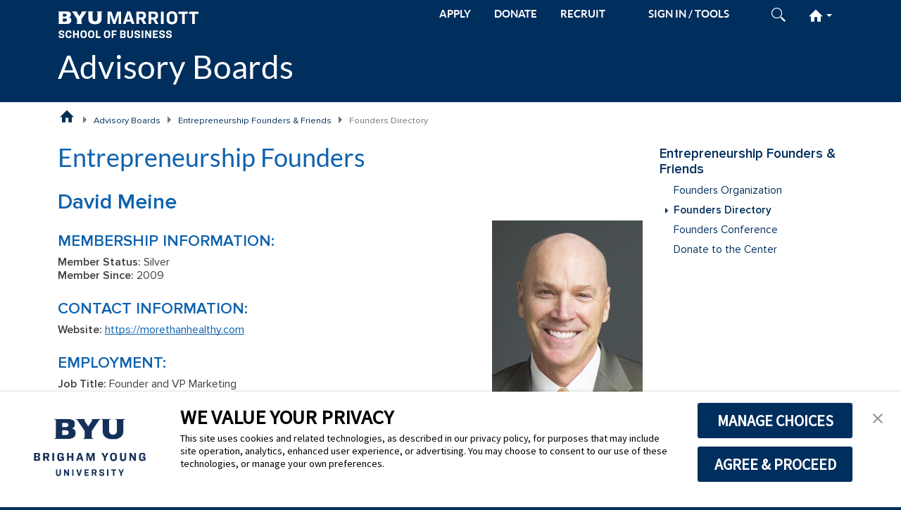

--- FILE ---
content_type: text/html; charset=UTF-8
request_url: https://marriott.byu.edu/advisoryboard/directory/member/?id=2963
body_size: 6178
content:


<!doctype html>
<html lang="en-US">


<head>
    <!-- Google Tag Manager -->
<script>
// This variable is read by Google Tag Manager
// to determine if Google Analytics should be included.
// Do not remove this variable
var msmIncludeAnalytics = true;

(function(w,d,s,l,i){w[l]=w[l]||[];w[l].push({'gtm.start':
        new Date().getTime(),event:'gtm.js'});var f=d.getElementsByTagName(s)[0],
        j=d.createElement(s),dl=l!='dataLayer'?'&l='+l:'';j.async=true;j.src=
        'https://www.googletagmanager.com/gtm.js?id='+i+dl;f.parentNode.insertBefore(j,f);
    })(window,document,'script','dataLayer','GTM-PWNP7X7');
</script>
<!-- End Google Tag Manager -->

    <!--[if lt IE 9]>
    <script>window.location.href = '/notice/unsupported';</script>
    <![endif]-->
    <meta charset="utf-8">
    <meta http-equiv="Content-Type" content="text/html; charset=utf-8">
    <meta http-equiv="X-UA-Compatible" content="IE=edge,chrome=1">

            <meta name="viewport" content="width=device-width, initial-scale=1">
    
    <meta name="google-site-verification" content="97CUh6QFx7162hzhNqyvxraSs9OiA55AI31hm2m4N7k">

    
    <meta name="description" content="BYU&#x20;Marriott&#x20;School&#x20;of&#x20;Business.&#x20;Information&#x20;about&#x20;programs,&#x20;degrees,&#x20;and&#x20;research." />
    <title>Entrepreneurship Founders - David Meine - BYU Marriott School of Business</title>
    <link href="&#x2F;msm&#x2F;theme&#x2F;variant&#x2F;css&#x2F;bundle.css" media="all" rel="stylesheet" type="text&#x2F;css" />
<link href="&#x2F;msm&#x2F;theme&#x2F;variant&#x2F;css&#x2F;style-v3.css" media="all" rel="stylesheet" type="text&#x2F;css" />
<link href="&#x2F;msm&#x2F;theme&#x2F;variant&#x2F;css&#x2F;style-megamenu-v3.css" media="all" rel="stylesheet" type="text&#x2F;css" />
<link href="&#x2F;msm&#x2F;theme&#x2F;variant&#x2F;css&#x2F;style-default-v3.css" media="all" rel="stylesheet" type="text&#x2F;css" />
<link href="&#x2F;msm&#x2F;theme&#x2F;variant&#x2F;css&#x2F;msm-print-v3.css" media="print" rel="stylesheet" type="text&#x2F;css" />
<link href="&#x2F;msm&#x2F;js&#x2F;msm&#x2F;lib&#x2F;shupermulti&#x2F;1.0&#x2F;theme&#x2F;variant&#x2F;shupermulti.css" media="screen" rel="stylesheet" type="text&#x2F;css" />
<link href="&#x2F;msm&#x2F;js&#x2F;msm&#x2F;lib&#x2F;form&#x2F;5.0&#x2F;css&#x2F;ajax_form.css" media="screen" rel="stylesheet" type="text&#x2F;css" />
<link href="&#x2F;advisoryboard&#x2F;css&#x2F;directory.css" media="screen" rel="stylesheet" type="text&#x2F;css" />
    <link rel="apple-touch-icon" sizes="180x180" href="/msm/theme/variant/favicon/apple-touch-icon.png">
    <link rel="icon" type="image/png" sizes="32x32" href="/msm/theme/variant/favicon/favicon-32x32.png">
    <link rel="icon" type="image/png" sizes="16x16" href="/msm/theme/variant/favicon/favicon-16x16.png">
    <link rel="manifest" href="/msm/theme/variant/favicon/manifest.json">
    <link rel="mask-icon" href="/msm/theme/variant/favicon/safari-pinned-tab.svg" color="#5bbad5">
    <link rel="shortcut icon" href="/msm/theme/variant/favicon/favicon.ico">
    <meta name="msapplication-config" content="/msm/theme/variant/favicon/browserconfig.xml">
    <meta name="theme-color" content="#ffffff">

    <script type="text&#x2F;javascript" src="&#x2F;msm&#x2F;js&#x2F;msm&#x2F;lib&#x2F;error-logger&#x2F;2.0&#x2F;error-logger.js"></script>
<script type="text&#x2F;javascript" src="&#x2F;msm&#x2F;js&#x2F;jquery&#x2F;3.7.1&#x2F;jquery.min.js"></script>
<script type="text&#x2F;javascript" src="&#x2F;msm&#x2F;js&#x2F;bootstrap&#x2F;5.3.8&#x2F;bootstrap.bundle.min.js"></script>
<script type="text&#x2F;javascript" src="&#x2F;msm&#x2F;theme&#x2F;variant&#x2F;js&#x2F;utils-v10.js"></script>
<script type="text&#x2F;javascript" src="&#x2F;msm&#x2F;theme&#x2F;variant&#x2F;js&#x2F;scripts-v3.js"></script>
<script type="text&#x2F;javascript" src="&#x2F;msm&#x2F;theme&#x2F;variant&#x2F;js&#x2F;form-utils-v19.js"></script>
<script type="text&#x2F;javascript" src="&#x2F;msm&#x2F;js&#x2F;msm&#x2F;lib&#x2F;shupermulti&#x2F;1.0&#x2F;shupermulti.js"></script>
<script type="text&#x2F;javascript" src="&#x2F;msm&#x2F;js&#x2F;msm&#x2F;lib&#x2F;form&#x2F;5.0&#x2F;ajax_form.js"></script>
    <script>
        var ajaxurl = "/auth/ajax/";
        var template_directory = "/msm/theme/variant";
        var permalink = null;
        var post_id = null;
    </script>

    
    <!-- TrustArc Cookie Consent Banner Code -->
<script async type="text/javascript" src="https://consent.trustarc.com/v2/notice/3p3tmg?pcookie"></script>
<!--<script type="text/javascript" src="https://consent.trustarc.com/v2/autoblockasset/core.min.js?cmId=3p3tmg"></script>-->
<!--<script type="text/javascript" src="https://consent.trustarc.com/v2/autoblock?cmId=3p3tmg"></script>-->
<!-- End TrustArc Cookie Consent Banner Code --></head>

<body class="msm-responsive-template">

<!-- Google Tag Manager (noscript) -->
<noscript>
    <iframe src="https://www.googletagmanager.com/ns.html?id=GTM-PWNP7X7" height="0" width="0" style="display:none; visibility:hidden"></iframe>
</noscript>
<!-- End Google Tag Manager (noscript) -->
<a href="#main-content" class="btn btn-lg skip-to-content visually-hidden-focusable" tabindex="1">Skip to main content</a>

<header id="header" class="msm-header">
    <div class="container-lg">
    <div id="header-bar" class="row">
        <div class="msm-container">
            <div id="top-bar" class="d-flex justify-content-between">
                <div id="mobile-logo-wrapper" class="pt-3 pb-3">
                    <a href="/" aria-label="BYU Marriott Home"><img class="msm-logo" src="/msm/theme/variant/img/logos/msb_left_white.svg" alt="BYU Marriott Horizontal Logo" /></a>
                                            <a class="d-lg-none msm-site-title" href="/advisoryboard/">Advisory Boards</a>
                                    </div>

                <div id="toolbar">
                    <ul>
                                                <li class="d-none d-lg-inline"><a href="/apply/" class="d-inline-block">APPLY</a></li>
                        <li class="d-none d-lg-inline"><a href="/giving/" class="d-inline-block">DONATE</a></li>
                        <li class="d-none d-lg-inline"><a href="/recruiting/" class="d-inline-block">RECRUIT</a></li>
                        
                        <li id="sign-in" class="d-none d-md-inline-block"></li>
                        <li id="search-icon" class="d-none d-md-inline-block">
                            <a href="#">
                                <img class="show-closed" src="/msm/theme/variant/img/search-light.svg" alt="Open Search" />
                                <img class="show-open" src="/msm/theme/variant/img/close-x-blue.svg" alt="Close Search" />
                            </a>
                            <div id="search-form">
                                <form action="/search" method="get">
                                    <input id="search-field" type="text" name="q" placeholder="Search BYU Marriott" maxlength="100" aria-label="Search BYU Marriott" /><!-- name is q since that's what the search function uses for the name -->
                                    <input class="submit" type="image" src="/msm/theme/variant/img/search-blue.svg" alt="Submit" aria-label="Submit Search" />
                                </form>
                            </div>
                        </li>
                        <li id="hamburger" class="d-lg-none">
                            <a href="#">
                                <img id="burger-img" class="show-closed" src="/msm/theme/variant/img/hamburger-light.svg" alt="Open Site Menu" />
                                <img class="show-open" src="/msm/theme/variant/img/close-x-blue.svg" alt="Close Site Menu" />
                            </a>
                        </li>

                                                    <li id="homeburger" class="d-none d-lg-inline-block">
                                <a href="#">
                                    <img class="home-img show-closed" src="/msm/theme/variant/img/home-light.svg" alt="Open BYU Marriott Menu" />
                                    <img class="home-img show-open" src="/msm/theme/variant/img/home-blue.svg" alt="Close BYU Marriott Menu" />
                                    <b class="caret"></b>
                                </a>

                                <div id="homeburger-menu">
    <nav>
        <div class="homeburger-column">
            <h3>About the School</h3>
            <ul>
                <li>News
                    <ul>
                        <li><a href="/stories/">News Releases</a></li>
                        <li><a href="/news/rankings/">School Rankings</a></li>
                    </ul>
                </li>
                <li>Media Resources
                    <ul>
                        <li><a href="/experts/">Faculty Experts</a></li>
                        <li><a href="/news/fact/">Fact Sheet</a></li>
                    </ul>
                </li>
                <li>Directory
                    <ul>
                        <li><a href="/directory/alphabetic/">Alphabetic</a></li>
                        <li><a href="/directory/departmental/">Departmental</a></li>
                    </ul>
                </li>
                <li>Maps &amp; Directions
                    <ul>
                        <li><a href="/location/">Tanner Building Map</a></li>
                        <li><a href="http://map.byu.edu">BYU Map</a></li>
                        <li><a href="https://www.google.com/maps?f=d&source=s_d&saddr=slc&daddr=brigham+young+university,+provo,+ut&hl=en&geocode=FbxWbgIdf09T-SkB5tfc3fNShzHF1P7l83JygwFeEdZgIdfGFY-SFM3A_zo7M-vw&mra=ls&sll=40.509623,-111.792755&sspn=0.621239,1.448822&ie=UTF8&ll=40.508579,-">Directions to BYU</a></li>
                        <li><a href="/location/parking/">Visitor Parking</a></li>
                    </ul>
                </li>
                <li>Our Story
                    <ul>
                        <li><a href="/our-story/mission/">Mission</a></li>
                        <li><a href="/our-story/the-marriott-story/">The Marriott Story</a></li>
                        <li><a href="/our-story/neldontanner/">N. Eldon Tanner</a></li>
                    </ul>
                </li>
                <li><a href="/diversity-belonging/">Belonging &amp; Diversity</a></li>
                <li><a href="/advisoryboard/">Advisory Boards</a></li>
                <li><a href="/contact/">Contact Us</a></li>
            </ul>
        </div>

        <div class="homeburger-column">
            <h3>Programs</h3>
            <ul>
                <li>Graduate
                    <ul>
                        <li><a href="/acc/">MAcc</a></li>
                        <li><a href="/mba/">MBA</a></li>
                        <li><a href="/emba/">Executive MBA</a></li>
                        <li><a href="/mism/">MISM</a></li>
                        <li><a href="/mpa/">MPA</a></li>
                        <li><a href="/empa/">Executive MPA</a></li>
                    </ul>
                </li>
                <li>Undergraduate
                    <ul>
                        <li><a href="/acc/">Accounting</a></li>
                        <li><a href="/ent/">Entrepreneurship</a></li>
                        <li><a href="/exdm/">Experience Design</a></li>
                        <li><a href="/bsfin/">Finance</a></li>
                        <li><a href="/gscm/">Global Supply Chain</a></li>
                        <li><a href="/hrm/">Human Resources</a></li>
                        <li><a href="/infosys/">Information Systems</a></li>
                        <li><a href="/mktg/">Marketing</a></li>
                        <li><a href="/strat/">Strategy</a></li>
                    </ul>
                </li>
                <li><a href="/minors/">Minors</a></li>
            </ul>
        </div>

        <div class="homeburger-column">
            <h3>Students</h3>
            <ul>
                <li>Prospective
                    <ul>
                        <li><a href="/students/explore/grad/">Graduate</a></li>
                        <li><a href="/advisement/">Undergraduate</a></li>
                        <li><a href="/apply/">Apply</a></li>
                        <li><a href="/inspiringlearning/">Inspiring Learning</a></li>
                    </ul>
                </li>
                <li>Current
                    <ul>
                        <li><a href="/explearn/">Experiential Learning</a></li>
                        <li><a href="/clubs/">Clubs &amp; Associations</a></li>
                        <li><a href="/policies/classroom/">Classroom Policies</a></li>
                    </ul>
                </li>
                <li>Resources
                    <ul>
                        <li><a href="https://careerlaunch.byu.edu">CareerLaunch</a></li>
                        <li><a href="http://handshake.byu.edu">Handshake</a></li>
                        <li><a href="/advisement/">Undergraduate Advisement</a></li>
                        <li><a href="/financialaid/">Financial Aid</a></li>
                        <li><a href="http://guides.lib.byu.edu/business">Business Library</a></li>
                    </ul>
                </li>
            </ul>
        </div>

        <div class="homeburger-column">
            <h3>Departments &amp; Centers</h3>
            <ul>
                <li><a href="/directory/departmental/">Departments</a></li>
                <li>Centers
                    <ul>
                        <li><a href="/cet/">Entrepreneurship &amp; Technology</a></li>
                        <li><a href="/gbc/">Global Business</a></li>
                        <li><a href="/ballard/">Social Impact</a></li>
                    </ul>
                </li>
                <li>Institutes
                    <ul>
                        <li><a href="/peery/">Financial Services</a></li>
                        <li><a href="/mpa/">Public Service &amp; Ethics</a></li>
                    </ul>
                </li>
            </ul>
        </div>

        <div class="homeburger-column">
            <h3>Alumni</h3>
            <ul>
                <li><a href="/alumni/">Alumni Home</a></li>
                <!--
                <li><a href="/alumnidirectory/search/">Alumni Directory</a></li>
                <li><a href="https://marriott.byu.edu/magazine/">Alumni Magazine</a></li>
                <li><a href="https://byums.byu.edu">BYU Management Society</a></li>
                <li><a href="/shop/">Marriott Shop</a></li>
                <li><a href="/giving/">Giving</a></li>
                -->
            </ul>
        </div>

        <div class="homeburger-column">
            <h3>Recruiting</h3>
            <ul>
                <li><a href="/recruiting/">Recruiting Home</a></li>
                <!--li>Program Profiles
                    <ul>
                        <li><a href="/recruiting/why-byu-marriott/programs/acc/">Accounting</a></li>
                        <li><a href="/recruiting/why-byu-marriott/programs/ent/">Entrepreneurship</a></li>
                        <li><a href="/recruiting/why-byu-marriott/programs/exdm/">Experience Design</a></li>
                        <li><a href="/recruiting/why-byu-marriott/programs/fin/">Finance</a></li>
                        <li><a href="/recruiting/why-byu-marriott/programs/gscm/">Global Supply Chain</a></li>
                        <li><a href="/recruiting/why-byu-marriott/programs/hrm/">Human Resources</a></li>
                        <li><a href="/recruiting/why-byu-marriott/programs/infosys/">Information Systems</a></li>
                        <li><a href="/recruiting/why-byu-marriott/programs/mktg/">Marketing</a></li>
                        <li><a href="/recruiting/why-byu-marriott/programs/strat/">Strategy</a></li>
                    </ul>
                </li>
                <li><a href="/recruiting/visiting/parking/">Visiting Provo</a></li-->
            </ul>
        </div>
    </nav>
</div>                            </li>
                                            </ul>
                </div>
            </div>

                            <div id="full-logo-wrapper" class="d-none d-lg-block">
                    <a href="/advisoryboard/">Advisory Boards</a>
                </div>
                    </div>

        <div id="accent-bar" class="col-12 d-lg-none"></div>
    </div>

    <div id="mobile-nav-row" class="row">
        <div class="container">
            <div class="row">
                <div id="mobile-menu-wrapper" class="col-12">
                    <div id="mobile-search" class="d-md-none">
                        <form action="/search" method="get" role="search">
                            <input class="submit" type="image" src="/msm/theme/variant/img/search-blue.svg" alt="Submit" aria-label="Submit Mobile Search" />
                            <input id="mobile-search-field" type="text" name="q" placeholder="Search BYU Marriott" maxlength="100" aria-label="Search BYU Marriott Mobile" />
                        </form>
                    </div>
                    <div class="menu-primary-menu-container">
                        <ul id="mobile-menu" class="menu">
                            <li class="mobile-msm-home">
                                <a href="/"><span class="msm-home-icon"></span> BYU Marriott Home</a>
                            </li>
                        </ul>
                    </div>
                </div>
            </div>
        </div>
    </div>

    </div>

</header>

<main id="main" class="main-content-wrapper">
    <!--    <div class="row">-->
    <div class="container-lg">
                <div class="row">
            <nav>
                    
        <ul id="breadcrumb" class="col-12">

        <li class="breadcrumb-home">
            <a href="/" title="BYU Marriott School of Business Home Page">BYU Marriott School of Business Home Page</a>
        </li>

        <li><a href="/advisoryboard/" title="Advisory Boards">Advisory Boards</a></li><li><a href="/advisoryboard/cet/" title="Entrepreneurship Founders & Friends">Entrepreneurship Founders & Friends</a></li><li class="breadcrumb-current-page">Founders Directory</li>
    </ul>
    
            </nav>
        </div>
                <section>
            <div class="row">
                <div id="main-content" class="main-content msb-advisoryboard content-style col-12 col-lg-9">
                    
                    <div class="msb-page-content-wrapper">
                    
<h1>Entrepreneurship Founders</h1>

<h2>
    David Meine    </h2>

<img src="/upload/advisoryboard/photo/b3/2963.jpg" id="member-photo" alt="David&#x20;Meine" />

<!-- Start Membership Information -->
<h3>Membership Information:</h3>

<strong>Member Status:</strong>
Silver<br />


<strong>Member Since:</strong>
2009<br />

<!-- Start Spouse Information -->

<!-- Start Contact Information -->
<h3>Contact Information:</h3>



<strong>Website:</strong>
<a href="https://morethanhealthy.com" target="_blank">https://morethanhealthy.com</a>
<br />





<!-- Start Employment Information -->
<h3>Employment:</h3>

<strong>Job Title:</strong>
Founder and VP Marketing<br />

<strong>Company:</strong>
More Than Healthy, LLC<br />

<strong>Location:</strong>
Utah, United States<br />




<!-- Start Expertise -->
<h3>Expertise:</h3>
<ul>
<li>Currently David is focused on building his last company named More Than Healthy. His and Carla’s focus is to help individuals live longer with Optimized Health.</li></ul>

<!-- Start Biography -->
<h3>Biography:</h3>
<p>David spent the majority of his 35 years of entrepreneurship building consumer retail brands. While attending BYU he and three partners built Sounds Easy&reg; to 110 stores in 28 states. His previous startup company IdealShape&reg; was an internet company that attained 60 million dollars in retail sales before being purchased by an international corporation late in 2016. In 2020 David and His wife carla started a new company More Than Healthy </p>
<p>David and his wife, Carla, have been continuing Founders since 2008. They are currently in a new start up, advisory board members, investors, and mentors for multiple companies and entrepreneurs. They are parents to seven children and grandparents to 18 grandchildren.</p>
<!-- Start Church Information -->

<!-- Start Admin Notes -->

<div style="clear: both;"></div>

                    </div>
                </div>

                                    <div id="sidebar-content" class="col-md-3 d-none d-lg-block">
                        


<nav>
<div id="sidebar-menu">

<ul id="menu-site-map" class="menu-site-map-container copy-to-mobile">
<li class="msm-force-open msm-parent-page"><a href="/advisoryboard/cet/">Entrepreneurship Founders & Friends</a> 
<ul><li class="page_item"><a href="/cet/friends-founders/founders/">Founders Organization</a></li><li class="page_item current_page_item"><a href="/advisoryboard/cet/directory/">Founders Directory</a></li><li class="page_item"><a href="https://foundersconference.byu.edu/">Founders Conference</a></li><li class="page_item"><a href="/giving/programs/entrepreneurship/">Donate to the Center</a></li></ul>   
</li>
</ul>
</div>
</nav>


    

                    </div>
                            </div>
        </section>
    </div>
    <!--    </div>-->
</main>

<footer id="footer" class="msm-footer">
    <div class="container-lg msm-container msm-footer-content">
        <div class="row d-lg-none text-center">
        <div class="col-12">
            <a class="social-media-icon" data-blogname="BYU Marriott School of Business" data-platform="LinkedIn" href="https://www.linkedin.com/edu/school?id=155042&amp;trk=hp-feed-school-name"><img src="/msm/theme/variant/img/social/linkedin.svg" alt="Linked In"></a>
            <a class="social-media-icon" data-blogname="BYU Marriott School of Business" data-platform="Instagram" href="https://www.instagram.com/byumarriottlife/"><img src="/msm/theme/variant/img/social/instagram.svg" alt="Instagram"></a>
            <a class="social-media-icon" data-blogname="BYU Marriott School of Business" data-platform="Facebook" href="http://www.facebook.com/byumarriott"><img src="/msm/theme/variant/img/social/facebook.svg" alt="Facebook"></a>
            <a class="social-media-icon" data-blogname="BYU Marriott School of Business" data-platform="X" href="http://www.twitter.com/byumarriott"><img src="/msm/theme/variant/img/social/twitter.svg" alt="X"></a>

        </div>
    </div>
    <div class="row">
        <div class="first-col d-none d-lg-block col-md-3">
            <ul>
                <li><a href="/scheduler/">Room Reservations</a></li>
                <li><a href="/it">IT Support</a></li>
                <!--li><a href="/sitemap/?id=312">Site Map</a></li-->
                <li><a href="https://www.byu.edu">BYU</a></li>
                <li><a href="https://www.churchofjesuschrist.org">Church of Jesus Christ</a></li>
                <li><a href="/contact/">Contact Us</a></li>
            </ul>
        </div>
        <div class="programs col-12 d-lg-none">
            <div class="sub-heading">BYU Marriott</div>
            <ul>
                <li><a href="/apply/">Apply</a></li>
                <li><a href="/giving/">Donate</a></li>
                <li><a href="/recruiting/">Recruit</a></li>
                <li><a href="/contact/">Contact Us</a></li>
            </ul>
        </div>
        <div class="programs col-lg-2">
            <div class="sub-heading">Graduate Programs</div>
            <ul>
                <li><a href="/acc/">MAcc</a></li>
                <li><a href="/mba/">MBA</a></li>
                <li><a href="/emba/">Executive MBA</a></li>
                <li><a href="/mism/">MISM</a></li>
                <li><a href="/mpa/">MPA</a></li>
                <li><a href="/empa/">Executive MPA</a></li>
            </ul>
        </div>
        <div class="programs col-lg-2">
            <div class="sub-heading">Undergraduate Programs</div>
            <ul>
                <li><a href="/acc/">Accounting</a></li>
                <li><a href="/ent/">Entrepreneurship</a></li>
                <li><a href="/exdm/">Experience Design</a></li>
                <li><a href="/bsfin/">Finance</a></li>
                <li><a href="/gscm/">Global Supply Chain</a></li>
                <li><a href="/hrm/">Human Resources</a></li>
                <li><a href="/infosys/">Information Systems</a></li>
                <li><a href="/mktg/">Marketing</a></li>
                <li><a href="/strat/">Strategy</a></li>
            </ul>
        </div>
        <div class="programs col-lg-2">
            <div class="row">
                <div class="col-12">
                    <div class="sub-heading">Minors</div>
                    <ul>
                        <li><a href="/minors/business/">Business</a></li>
                        <li><a href="/minors/entrepreneurship/">Entrepreneurship</a></li>
                        <li><a href="/minors/global-business-literacy/">Global Business and Literacy</a></li>
                        <li><a href="/minors/nonprofit/">Global and Community Impact</a></li>
                        <li><a href="/minors/healthcare-leadership/">Healthcare Leadership</a></li>
                        <li><a href="https://catalog.byu.edu/programs/34687">Information Systems</a></li>
                        <li><a href="/minors/strategy/">Strategy</a></li>
                    </ul>
                </div>
                <div class="col-12">
                    <div class="sub-heading">ROTC</div>
                    <ul>
                        <li><a href="/afrotcdet855">Air Force</a></li>
                        <li><a href="/army/">Army</a></li>
                    </ul>
                </div>
            </div>
        </div>
        <div class="last-col col-md-3 d-none d-lg-block">
            <div class="row">
                <div class="col-12">
                    <a class="social-media-icon" data-blogname="BYU Marriott School of Business" data-platform="LinkedIn" href="https://www.linkedin.com/edu/school?id=155042&amp;trk=hp-feed-school-name"><img src="/msm/theme/variant/img/social/linkedin.svg" alt="Linked In"></a>
                    <a class="social-media-icon" data-blogname="BYU Marriott School of Business" data-platform="Instagram" href="https://www.instagram.com/byumarriottlife/"><img src="/msm/theme/variant/img/social/instagram.svg" alt="Instagram"></a>
                    <a class="social-media-icon" data-blogname="BYU Marriott School of Business" data-platform="Facebook" href="http://www.facebook.com/byumarriott"><img src="/msm/theme/variant/img/social/facebook.svg" alt="Facebook"></a>
                    <a class="social-media-icon" data-blogname="BYU Marriott School of Business" data-platform="X" href="http://www.twitter.com/byumarriott"><img src="/msm/theme/variant/img/social/twitter.svg" alt="X"></a>
                </div>
                <div class="col-md-12"><a href="/apply/">Apply</a></div>
                <div class="col-md-12"><a href="/giving/">Donate</a></div>
                <div class="col-md-12"><a href="/recruiting/">Recruit</a></div>
            </div>
        </div>
    </div>
    
    <div class="row text-center">
        <div class="col-12"><a href="/" aria-label="BYU Marriott Home"><img class="msm-logo" src="/msm/theme/variant/img/logos/msb_centered_white.svg" alt="" /></a></div>
        <div class="col-12 copyright">&copy; 2026 <a href="https://www.byu.edu/">Brigham Young University</a>. All Rights Reserved.</div>
        <div class="col-12"><img class="accreditation-logo aacsb-logo" src="/msm/theme/variant/img/aacsb.svg" alt="AACSB Seal" /></div>
    </div>

    <div class="privacy row text-center mt-5 mb-5">
        <span><a href="https://privacy.byu.edu" target="_blank">Privacy Notice</a> | <a href="https://infosec.byu.edu/cookie-prefs" target="_blank">Cookie Preferences</a></span>
    </div>
</div>

<img id="print-msm-logo-footer" src="/msm/theme/variant/img/logos/msb_centered_navy.svg" alt="" /></footer>

<!-- TrustArc Cookie Consent Banner -->
<div id="consent-banner"></div>
<!-- End TrustArc Cookie Consent Banner -->

</body>

</html>

--- FILE ---
content_type: text/css
request_url: https://marriott.byu.edu/msm/theme/variant/css/style-default-v3.css
body_size: 1336
content:
/**********************
Header
**********************/
#top-bar a,#full-logo-wrapper a {
    color: #fff;
}

#top-bar .msm-logo {
    height: auto;
    top: -2px;
}

#mobile-logo-wrapper {
/*    padding: 15px 0 15px 15px;*/
    max-width: 470px;
    width: 69%;
    z-index: 100;
/*    float: left;*/
    position: relative;
}

#mobile-logo-wrapper img {
    width: 100%;
    max-width: 175px;
    padding: 0;
}

#mobile-logo-wrapper a {
    padding: 0;
}

#full-logo-wrapper a {
    margin: 0;
    font-size: 2.25em;
    font-family: lato, helvetica, sans-serif;
    padding: 0;
}

#full-logo-wrapper {
    width: 100%;
    /*padding-left: 30px;*/
}

#full-logo-wrapper a:hover {
    text-decoration: none;
}

#action-bar {
    position: relative;
    font-size: .9em;

}

#action-bar > ul {
    position: absolute;
    right: 0;
    bottom: 25px;
    margin-bottom: 0;
}

#action-bar li {
    display: inline-block;
    padding: 5px 0 0 20px;
}

#action-bar li a {
    color: #092f56;
}

#action-bar li a:hover {
    text-decoration: none;
}

/**********************
*Homeburger Menu
**********************/
#homeburger {
    margin-right: 0;
}

#homeburger.open>a .caret {
    color: #0e62ae;
    transform: rotate(180deg);
}

#homeburger ul a {
    color: #092f56;
}

#homeburger-menu {
    display: none;
    position: absolute;
    top: 42px;
    right: 0;
    width: 954px;
    padding: 20px 15px 30px;
    background-color: #fff;
    box-shadow: 1px 1px 8px #404040;
    font-size: .92em;
    text-align: left;
    color: #75757a;
    cursor: default;
}

#homeburger-menu::before {
    background-color: #fff;
    display: block;
    content: '';
    font-size: 0;
    width: 63px;
    padding: 0; height : 6px; position : relative; top : -26px;
    right: -876px;
    height: 6px;
    position: relative;
    top: -26px;
}

#homeburger-menu h3 {
    font-size: 1.15em;
    margin-top: 0;
    height: 30px;
    font-family: proxima-nova, arial, sans-serif;
    text-transform: none;
}

#homeburger-menu a {
    color: #000;
}

#homeburger-menu a:hover {
    color: #0e62ae;
}

.homeburger-column {
    float: left;
    width: 154px;
    height: 500px;
    padding: 0 10px;
    border-right: 1px solid #75757a;
}

.homeburger-column:last-child {
    border-right: none;
}

.homeburger-column>ul {
    list-style: none;
    padding-left: 0;
}

.homeburger-column>ul>li {
    margin-bottom: 10px;
    font-family: proxima-nova semibold, arial, sans-serif;
}

.homeburger-column>ul>li>a {
    font-family: proxima-nova semibold, arial, sans-serif;
}

.homeburger-column>ul>li>ul {
    margin-top: 2px;
    list-style-image: url('../img/bullet-arrow-dark.svg');
}

.homeburger-column ul ul {
    padding-left: 20px;
    margin-bottom: 15px;
    font-family: proxima-nova, arial, sans-serif;
}

#accent-bar {
    background-color: #0077c8;
    height: 12px;
    z-index: -1;
}

/*********************************************
*Sidebar Menu
*********************************************/
#sidebar-menu li li li {
    display: list-item;
}

/*********************************************
*Media Queries
*********************************************/

@media only screen and (min-width: 768px) {
    #mobile-logo-wrapper img {
        max-width: 175px;
    }

    #full-logo-wrapper a {
        font-size: 2.875em;
        line-height: 1.1em;
    }
}

/* Desktops */
@media only screen and (min-width: 992px) {
    #mobile-logo-wrapper img {
        max-width: 200px;
    }

    #mobile-logo-wrapper {
        padding-top: 15px;
        max-width: 320px;
    }

    #sign-in>ul {
        box-shadow: none;
        z-index: 1;
    }
}

/* Everything EXCEPT Desktops */
@media only screen and (max-width: 991px) {
    #toolbar {
        position: absolute;
        right: 0;
        bottom: 0;
        width: 100%;
    }

    #toolbar>ul>li.open {
        border: 1px solid #333;
        border-bottom: none;
    }

    #toolbar>ul>li.open>a {
        padding-right: 29px;
        padding-left: 29px;
    }

    #toolbar #hamburger.open {
        border-right: 1px solid transparent;
    }

    #mobile-logo-wrapper a.msm-site-title {
        display: block;
        font-size: 2.25em;
        margin-top: 9px;
        margin-bottom: 9.5px;
        line-height: 1.1;
        font-weight: 400;
        font-family: lato, helvetica, sans-serif;
    }

    /* Hides the title below the logo as an option */
    #mobile-logo-wrapper.msm-hide-title {
        padding: 0;
        padding-left: 15px;
        height: 90px;
    }

    #mobile-logo-wrapper.msm-hide-title>a {
        display: table-cell;
    }

    #mobile-logo-wrapper.msm-hide-title .msm-logo {
        padding: 0;
    }

    #mobile-logo-wrapper.msm-hide-title a {
        display: none;
    }
}


--- FILE ---
content_type: text/css
request_url: https://marriott.byu.edu/msm/js/msm/lib/shupermulti/1.0/theme/variant/shupermulti.css
body_size: 1356
content:
.shupermulti-wrapper {
    position: relative;
    display: inline-block;
    max-width: 100%;
    float: none;
    white-space: normal;
}

.shupermulti-wrapper .shupermulti-button {
    display: inline-block;
    background-repeat: no-repeat;
    background-position: right 5px top 5px;
    background-color: #fff;
    background-size: 16px 12px;
    background-image: url("data:image/svg+xml,%3csvg xmlns='http://www.w3.org/2000/svg' viewBox='0 0 16 16'%3e%3cpath fill='none' stroke='%23343a40' stroke-linecap='round' stroke-linejoin='round' stroke-width='2' d='M2 5l6 6 6-6'/%3e%3c/svg%3e");
    background-position: right 0.25rem center;
    border: 1px solid #ccc;
    text-align: left;
    padding: 6px 24px 6px 12px;
    max-width: 100%;
    width: 100%;
    /*color: #0e62ae;*/
    box-sizing: border-box;
}

.shupermulti-wrapper .shupermulti-button:disabled {
    background-color: #e5e5e6;
}

/*.shupermulti-wrapper .shupermulti-button.open {*/
/*    background-image: url('img/up-arrow.svg');*/
/*}*/

/*.shupermulti-wrapper .shupermulti-button div {*/
/*    margin-bottom: 6px;*/
/*}*/

.shupermulti-wrapper .shupermulti-button .shupermulti-btn-list {
    list-style-type: none;
    list-style-position: inside;
    margin: 0;
    padding: 0;
}

.shupermulti-wrapper .shupermulti-button .shupermulti-btn-list li {
    margin: 0 0 6px 0;
    padding: 0 0 6px 0;
    border-bottom: 1px solid #e5e5e6;
}

.shupermulti-wrapper .shupermulti-button .shupermulti-btn-list li:last-child {
    margin-bottom: 0;
    padding-bottom: 0;
    border: none;
}

.shupermulti-wrapper .shupermulti-button .shupermulti-btn-list.inline li {
    display: inline-block;
    margin: 0 8px 0 0;
    padding: 0 8px 0 0;
    border: none;
    border-right: 1px solid #e5e5e6;
}

.shupermulti-wrapper .shupermulti-button .shupermulti-btn-list.inline li:last-child {
    border: none;
    margin-right: 0;
    padding-right: 0;
}

.shupermulti-wrapper .shupermulti-dropdown {
    position: absolute;
    top: 33px;
    width: 100%;
    box-sizing: border-box;
    outline: 1px solid #e5e5e6;
    background-color: #fff;
    z-index: 10001;
}

.shupermulti-wrapper .shupermulti-header {
    position: relative;
    background-color: #0e62ae;
    padding: 6px 2px;
    border-bottom: 1px solid #e5e5e6;
}

.shupermulti-wrapper .shupermulti-header .shupermulti-search {
    position: relative;
    display: inline-block;
    width: 200px;
    min-width: 100px;
    max-width: 50%;
    margin: 0 12px 0 4px;
}

.shupermulti-wrapper .shupermulti-header .shupermulti-search-input {
    width: 100%;
    border: 1px solid #e5e5e6;
    padding: 3px 6px;
}

.shupermulti-wrapper .shupermulti-header .shupermulti-search-input.icon {
    padding-right: 25px;
}

.shupermulti-wrapper .shupermulti-header .shupermulti-search .search-icon {
    position: absolute;
    top: 0;
    right: 0;
    width: 25px;
    height: 28px;
    background-repeat: no-repeat;
    background-position: center center;
    background-color: transparent;
    background-size: 12px 12px;
    background-image: url('img/search.svg');
}

.shupermulti-wrapper .shupermulti-header .shupermulti-search-input::-ms-clear {
    display: none;
}

.shupermulti-wrapper .shupermulti-header .shupermulti-search .search-icon.clear {
    background-image: url('img/clear.svg');
    cursor: pointer;
}

.shupermulti-wrapper .shupermulti-header .shupermulti-search .search-icon.shupermulti-loading {
    background-image: url('img/spinner.svg');
}

.shupermulti-wrapper .shupermulti-header .shupermulti-checkall {
    position: relative;
    display: inline-block;
    padding: 0 30px 0 0;
    color: #fff;
    vertical-align: middle;
}

.shupermulti-wrapper .shupermulti-header .form-check-label {
    position: relative;
    display: inline-block;
    vertical-align: middle;
}

.shupermulti-wrapper .shupermulti-header .shupermulti-checkall-input {
    position: relative;
    vertical-align: middle;
    margin: 0 5px 0 10px;
}

.shupermulti-wrapper .shupermulti-header .shupermulti-checkall-clear {
    cursor: pointer;
}

.shupermulti-wrapper .shupermulti-header .close-btn {
    position: absolute;
    top: 0;
    right: 0;
    width: 28px;
    height: 28px;
    background-repeat: no-repeat;
    background-position: center center;
    background-color: transparent;
    background-size: 12px 12px;
    background-image: url("data:image/svg+xml,%3csvg xmlns='http://www.w3.org/2000/svg' viewBox='0 0 16 16' fill='%23fff'%3e%3cpath d='M.293.293a1 1 0 011.414 0L8 6.586 14.293.293a1 1 0 111.414 1.414L9.414 8l6.293 6.293a1 1 0 01-1.414 1.414L8 9.414l-6.293 6.293a1 1 0 01-1.414-1.414L6.586 8 .293 1.707a1 1 0 010-1.414z'/%3e%3c/svg%3e");
    cursor: pointer;
}

.shupermulti-wrapper ul.shupermulti-list {
    position: relative;
    list-style-type: none;
    list-style-position: inside;
    margin: 0;
    padding: 6px 0px 6px 0;
    overflow-y: auto;
    overflow-x: hidden;
}

.shupermulti-wrapper .shupermulti-list ul.shupermulti-optgrp {
    list-style-type: none;
    list-style-position: inside;
    margin: 0;
    padding: 0;
}

.shupermulti-wrapper .shupermulti-list ul.shupermulti-optgrp {
    list-style-type: none;
    list-style-position: inside;
    margin: 0;
    padding: 0;
}

.shupermulti-wrapper .shupermulti-list label span.active {
    color: #0e62ae;
}

.shupermulti-wrapper .shupermulti-list li.shupermulti-opt-item {
    margin-bottom: 0;
}

.shupermulti-wrapper .shupermulti-list li.shupermulti-opt-item label:hover {
    color: #e5e5e6;
}

.shupermulti-wrapper li.shupermulti-optgrp-item, .shupermulti-wrapper li.shupermulti-opt-item {
    position: relative;
    margin: 0 10px 0 10px;
    /*padding: 2px;*/
}

.shupermulti-wrapper li.shupermulti-optgrp-item li.shupermulti-opt-item {
    margin-right: 0px;
}

.shupermulti-wrapper li.shupermulti-optgrp-item input, .shupermulti-wrapper li.shupermulti-opt-item input {
    position: relative;
    margin: 0 5px 0 0;
}

.shupermulti-wrapper li.shupermulti-optgrp-item {
    position: relative;
    margin-top: 6px;
}

.shupermulti-wrapper li.shupermulti-optgrp-item > label {
    font-size: 1.125em;
    font-weight: bold;
}

.shupermulti-wrapper li.shupermulti-optgrp-item .expand, .shupermulti-wrapper li.shupermulti-optgrp-item .collapse {
    position: absolute;
    display: inline-block;
    width: 20px;
    height: 20px;
    background-repeat: no-repeat;
    background-position: center center;
    background-color: transparent;
    background-size: 12px 12px;
    margin: 0 0 0 12px;
    /*border: 1px solid #e5e5e6;*/
    cursor: pointer;
}

.shupermulti-wrapper li.shupermulti-optgrp-item .expand {
    background-image: url('img/expand.svg');
}

.shupermulti-wrapper li.shupermulti-optgrp-item .collapse {
    background-image: url('img/collapse.svg');
}

.shupermulti-wrapper .shupermulti-no-results {
    padding: 12px;
    text-align: center;
    font-weight: bold;
}

.shupermulti-wrapper li.shupermulti-opt-item > label {
    font-size: 1em;
}

--- FILE ---
content_type: text/css
request_url: https://marriott.byu.edu/advisoryboard/css/directory.css
body_size: 204
content:
#letter-goto {
    margin-top: 1em;
}

#letter-goto a.btn {
    margin: 2px;
    padding-left: 0.55em;
    padding-right: 0.55em;
    font-weight: bold;
}

#member-photo {
    max-width: 214px;
    max-height: 300px;
    float: right;
    margin: 0 0 10px 10px;
}

@media only screen and (max-width: 767px) {
    #member-photo {
        float: none;
    }
}

--- FILE ---
content_type: image/svg+xml
request_url: https://marriott.byu.edu/msm/theme/variant/img/home-blue.svg
body_size: 594
content:
<?xml version="1.0" encoding="utf-8"?>
<!-- Generator: Adobe Illustrator 18.0.0, SVG Export Plug-In . SVG Version: 6.00 Build 0)  -->
<!DOCTYPE svg PUBLIC "-//W3C//DTD SVG 1.1//EN" "http://www.w3.org/Graphics/SVG/1.1/DTD/svg11.dtd">
<svg version="1.1" id="Layer_1" xmlns="http://www.w3.org/2000/svg" xmlns:xlink="http://www.w3.org/1999/xlink" x="0px" y="0px"
	 viewBox="0 0 612 612" enable-background="new 0 0 612 612" xml:space="preserve">
<polygon fill="#0e62ae" points="612,346.2 523.1,346.2 523.1,571.8 371,571.8 371,372 241,372 241,571.8 88.9,571.8 88.9,346.2
	0,346.2 306,40.2 "/>
</svg>


--- FILE ---
content_type: application/javascript
request_url: https://marriott.byu.edu/msm/theme/variant/js/form-utils-v19.js
body_size: 13728
content:
MsbFormUtils = {
    inputsSelector: "button, input, select, textarea",

    getValidator: function (form) {
        if (typeof form === "string") {
            form = MsbUtils.getElementById(form);
        }

        if (form.length) {
            return form.data("msbValidator");
        }

        return undefined;
    },

    getInputs: function (element) {
        if (typeof element === "string") {
            element = MsbUtils.getElementById(element);
        }

        if (element.length) {
            return (element.is(MsbFormUtils.inputsSelector)) ?
                element :
                element.find(MsbFormUtils.inputsSelector);
        }

        return $();
    },

    // Not only shows a form element but enables all the form controls
    show: function (element, animate) {
        if (typeof element === "string") {
            element = MsbUtils.getElementById(element);
        }

        if (element.length) {
            const inputs = MsbFormUtils.getInputs(element);

            if (inputs.length) {
                inputs.prop("disabled", false);
            }

            if (animate) {
                element.slideDown();
            }
            else {
                element.show();
            }
        }
    },

    // Not only hides a form element but disables all the form controls
    // This ensures the data isn't sent to the form and stored in the DB
    hide: function (element, animate) {
        if (typeof element === "string") {
            element = MsbUtils.getElementById(element);
        }

        if (element.length) {
            if (animate) {
                element.slideUp();
            }
            else {
                element.hide();
            }

            const inputs = MsbFormUtils.getInputs(element);

            if (inputs.length) {
                inputs.not(".leave-enabled").prop("disabled", true);
            }
        }
    }
};

jQuery(document).ready(function($) {
    msbForms = $("form.msm-form");

    // Init the html5 form validation on all applicable forms
    // Create a new validation class for each form
    msbForms.not("[data-novalidate]").each(function () {
        new MsbHtml5FormValidation($(this));
    });

    // Handle clear buttons
    $(document.body).on("click", "#clear, .msb-clr-btn", function (event) {
        const clrBtn = $(this);
        // Preserves any data on the clear button
        const btnData = clrBtn.data();
        // Remove id to avoid problems the parameter cannot be called id to avoid conflicts
        delete btnData.id;
        const queryString = jQuery.param(btnData);

        const url = "?clr=1" + ((queryString) ? "&" + queryString : "");

        window.location.href = url;
        return false;
    });

    // This ensures that when enter is pressed the form does a default/typical submit
    // Loop over each form
    msbForms.each(function () {
        const msbForm = $(this);
        // Find all submit buttons
        const submitBtns = msbForm.find("input[type='submit']");

        // If we have more than one submit button
        if (submitBtns.length > 1) {
            // If the primary button is not first, then we do magic!
            if (!submitBtns.first().is(".btn-primary")) {
                // Create default button name
                let hiddenBtnName = "msb-default-submit";

                // Find the first primary button in the form (if one exists) and copy the name
                submitBtns.each(function () {
                    const submitBtn = $(this);

                    if (submitBtn.is(".btn-primary")) {
                        if (submitBtn.get(0).hasAttribute("name")) {
                            hiddenBtnName = submitBtn.attr("name");
                        }

                        return;
                    }
                });

                // Create a hidden button and add immediately after the open form tag
                msbForm.prepend(
                    $("<input>")
                        .attr("type", "submit")
                        .attr("id", "msb-hidden-submit-btn")
                        .attr("name", hiddenBtnName)
                        .css("display", "none")
                );
            }
        }
    });

    // Create the page overlay and functions that stop multiple submits of the same form
    new MsbLoaderOverlay(2000);
});

// Setup form overlay (slow on submit or click)
class MsbLoaderOverlay {
    // Amount of time to wait before showing the loader
    constructor (wait) {
        this.init(wait);
    }

    init (wait) {
        this.wait = wait;

        this.overlay = null;
        this.overlayTimeoutId = null;

        this.forms = {};

        this.clickThreshold = 100;

        // Buttons that use these words will not trigger the page overlay
        this.downloadWords = [
            "download",
            "dump",
            "export",
            "file"
        ];

        this.initOverlay();
        this.initLinks();
        this.initForms();
    }

    initOverlay () {
        this.overlay = $("<div>")
            .attr("id", "msm-page-loader-overlay")
            .css({
                "position": "fixed",
                "top": 0,
                "left": 0,
                "bottom": 0,
                "right": 0,
                "background-color": "white",
                "z-index": "999999"
            })
            .append($("<div>")
                .css({
                    "position": "relative",
                    "top": "50%",
                    "left": "50%",
                    "transform": "translate(-50%, -50%)",
                    "text-align": "center"
                })
                .append($("<img>")
                    .attr("src", "/msm/theme/variant/img/loading/spinner.svg")
                    .attr("alt", "Loading Image")
                    .css({
                        "width": "200px",
                        "height": "200px",
                        "margin-bottom": "1em"
                    })
                )
                .append(
                    $("<p>")
                        .css("font-size", "1.5em")
                        .text("Processing your request.")
                )
                .append(
                    $("<p>")
                        .append(
                            $("<strong>")
                                .text("Please do not refresh the page or click the back button.")
                        )
                )
                .append($("<img>")
                    .attr("src", "/msm/theme/variant/img/logos/msb_centered_navy.svg")
                    .attr("alt", "Loading Image")
                    .css({
                        "width": "250px"
                    })
                )
            )
            .hide();

        $(document.body).append(this.overlay);
    }

    getOverlay () {
        if (this.overlay === null) {
            this.initOverlay();
        }

        return this.overlay;
    }

    initLinks () {
        const self = this;

        $(document).on("click", "a.page-loader, a[data-page-loader]", function () {
            self.showPageLoaderOverlay(self.wait);
        });
    }

    initForms () {
        const self = this;

        // Determine the forms that existed when the page loaded
        $("form.msm-form").each(function () {
            const form = $(this);

            // We will not do this for forms that submit to a target
            if (form.hasClass("x-page-loader") || form.is("[target]")) {
                // Continue
                return;
            }

            // Add each ID to the array
            form.data("overlay", 1);

            // Generate our selector (one or more forms)
            // Set the loader state based on which button is clicked
            form.on("click", "input[type='submit'], button", function (event) {
                self.handleButtonClick($(this));
            });
        });

        // Keep forms from being submitted multiple times
        // Document is as high as we can go (we want this to fire very last)
        // Forms using submit event should place it below document or
        // on the form itself whenever possible
        $(document).on("submit", "form.msm-form", function (event) {
            return self.handleFormSubmit($(this));
        });
    }

    getTime () {
        return (new Date()).getTime();
    }

    getIsButtonClicked (time) {
        return (time > 1 && ((this.getTime() - time) < this.clickThreshold));
    }

    isPageLoaderEnabled (form) {
        return typeof form.data("overlay") !== "undefined";
    }

    // Calculates the state based on the button clicked.
    // States:
    // -1 = Form Submitted
    // 1 = Form Not Submitted (Do Page Loader)
    // Timestamp = Form Not Submitted (No Page Loader Enabled)
    handleButtonClick (btn) {
        const form = btn.closest("form");
        const formId = form.attr("id");

        // If the form is not being tracked return
        if (!this.isPageLoaderEnabled(form)) {
            return;
        }

        // Assume page loader will be enabled
        let overlayState = form.data("overlay");

        // If the form is already submitted leave it that way (we never change this state)
        if (overlayState === -1) {}
        // Button has the class that disables the page loader
        else if (btn.hasClass("x-page-loader")) {
            // Track the timestamp of this click (we won't allow it to live forever)
            overlayState = this.getTime();
        }
            // Otherwise we will look for specific wording for the name or value
        // e.g. export, download, file, etc.
        else {
            const btnName = MsbUtils.trim(btn.attr("name")).toLowerCase();
            const btnValue = MsbUtils.trim(btn.val()).toLowerCase();

            // Try to determine if the submit is a file download or a form submit
            for (let downloadWord of this.downloadWords) {
                // If a download word is found for the button set the timestamp to disable the page loader for this click
                if (btnName.includes(downloadWord) || btnValue.includes(downloadWord)) {
                    overlayState = this.getTime();
                    break;
                }
            }
        }

        // Set the state
        form.data("overlay", overlayState);
    }

    handleFormSubmit (form) {
        const formId = form.attr("id");

        // Make sure the form existed when the dom loaded
        // We aren't going to do the stuff below for AJAX forms as it could lead to an endless loader
        // Check the state of the form as well
        if (!this.isPageLoaderEnabled(form)) {
            return true;
        }

        // Should be either true or a timestamp
        const lastClicked = form.data("overlay");

        if (lastClicked !== -1) {
            // Reset the form state to loader enabled
            form.data("overlay", 1);

            // The form could be submitted other ways than with a button click
            // This method tries to ensure that the button was clicked recently
            if (this.getIsButtonClicked(lastClicked)) {
                return true;
            }

            // Track if form has been submitted
            form.data("overlay", -1);

            // Show the loader
            this.showPageLoaderOverlay(this.wait);

            return true;
        }

        // Don't submit the form again (show the loader immediately on second click)
        this.showPageLoaderOverlay(0);

        return false;
    }

    showPageLoaderOverlay (wait) {
        const self = this;

        clearTimeout(self.overlayTimeoutId);

        self.overlayTimeoutId = window.setTimeout(function () {
            const overlay = self.getOverlay();

            if (overlay.is(":hidden")) {
                overlay.show();
            }
        }, wait);
    }

    hidePageLoaderOverlay () {
        this.getOverlay().hide();
    }
}

class MsbFormElementVisibilityWatcher {
    constructor (form) {
        this.form = form;
        this.watchedSelectors = new Set();
        this.visibilityState = new WeakMap();
        this.mutationScheduled = false;
        this.observer = null;
    }

    isVisible (el) {
        return this.form[0].contains(el) && $(el).is(":visible");
    }

    scheduleCheck () {
        if (this.mutationScheduled) {
            return;
        }

        this.mutationScheduled = true;

        requestAnimationFrame(() => {
            this.mutationScheduled = false;

            let changed = false;
            let states = {};

            this.watchedSelectors.forEach(sel => {
                this.form.find(sel).each((_, el) => {
                    const current = this.isVisible(el);
                    const prev = this.visibilityState.get(el);

                    if (prev === undefined) {
                        this.visibilityState.set(el, current);
                        return; // don't fire on init
                    }

                    if (current !== prev) {
                        this.visibilityState.set(el, current);
                        changed = true;
                    }

                    states[sel] = states[sel] || [];
                    states[sel].push(current);
                });
            });

            if (changed) {
                // Fire once on the form, with summary info
                this.form.trigger("visibilityChange", [states]);
            }
        });
    }

    ensureObserver () {
        if (this.observer) {
            return;
        }

        this.observer = new MutationObserver(() => this.scheduleCheck());
        this.observer.observe(this.form[0], {
            attributes: true,
            childList: true,
            subtree: true
        });
    }

    watch (selector) {
        this.watchedSelectors.add(selector);
        this.ensureObserver();
        this.scheduleCheck();
    }
}

// MSB specific html5 validation
// Please Note: disabled and readonly fields are not validated as they are not mutable (spec)
// https://developer.mozilla.org/en-US/docs/Learn/Forms/Form_validation
class MsbHtml5FormValidation {

    constructor (form, isDialog = false) {
        if (form.hasClass("msm-form") && !this.getElementData(form, "novalidate")) {
            this.init(form, isDialog);
        }
    }

    init (form, isDialog) {
        // Capture form
        this.form = form;
        this.formId = form.prop("id");

        this.isDialog = isDialog;

        // CSS classes used by Laminas (we want to perfectly match the Laminas errors)
        this.invalidInputClass = "input-error";
        this.errorMessageClass = "field-errors";
        this.requiredLabelClass = "required";

        this.submit = false;
        this.originalData = undefined;

        this.customErrorHandlers = [];

        // Selector for html validation on form inputs (we use data attributes for 2 reasons)
        // 1) If JS breaks the validation won't happen at all and the server validation can kick in
        // 2) Since we are adding and removing the required property it lets us keep track of fields that are required
        // this.inputSelector = "*[data-required], *[data-validate], *[data-islinked], *[data-linked], input[type='email'], input[type='url']";
        this.inputSelector = "button:not([data-novalidate]), input:not([data-novalidate]), select:not([data-novalidate]), textarea:not([data-novalidate])";

        // Applicable validation properties by input type
        // A mix of the html spec and what we will support for client-side validation
        // https://developer.mozilla.org/en-US/docs/Web/HTML/Constraint_validation#validation-related_attributes
        this.dataAttributeMap = {
            // Input types (e.g. <input type=...)
            "button": [],
            "checkbox": ["required"],
            "color": ["required"],
            "date": ["max", "min", "required"],
            "datetime-local": ["max", "min", "required"],
            "email": ["minlength", "pattern", "required"],
            "file": ["required"],
            "hidden": [],
            "image": [],
            "month": ["max", "min", "required"],
            "number": ["max", "min", "required"],
            "password": ["minlength", "pattern", "required"],
            "radio": ["required"],
            "range": ["max", "min", "required"],
            "reset": [],
            "search": ["minlength", "pattern", "required"],
            "submit": [],
            "tel": ["minlength", "pattern", "required"],
            "text": ["minlength", "pattern", "required"],
            "time": ["max", "min", "required"],
            "url": ["minlength", "pattern", "required"],
            "week": ["max", "min", "required"],
            // Form input tag names (e.g. <textarea...)
            "select": ["required"],
            "textarea": ["minlength", "required"],
            // Default will be input if we can't find a match (enable all the things)
            "input": ["max", "min", "minlength", "pattern", "required"]
        };

        this.imageMimeTypes = {
            // Bitmap
            "bmp": "image/bmp",
            "dib": "image/dib",
            // Gif
            "gif": "image/gif",
            // Jpeg
            "jfi": "image/jpeg",
            "jfif": "image/jpeg",
            "jif": "image/jpeg",
            "jpeg": "image/jpeg",
            "jpe": "image/jpe",
            "jpg": "image/jpeg",
            "pjp": "image/jpeg",
            "pjpg": "image/jpeg",
            "png": "image/png",
            // Svg
            "svg": "image/svg+xml",
            "svgz": "image/svg+xml",
            // Webp
            "webp": "image/webp"
        };

        this.initValidation();
    }

    initValidation () {
        const self = this;

        // Add the validator to the form
        self.form.data("msbValidator", this);

        // Make sure we turn off automatic validation so we can do it on submit instead
        self.form.attr("novalidate", "novalidate");

        // On change event for any form input
        self.form.on("submit", function (event) {
            // Now validate the form
            if (!self.validate()) {
                // Stop all other submit handlers from firing
                event.stopImmediatePropagation();
                return false;
            }

            // If valid disable the unsavedChanges boolean
            self.submit = true;

            return true;
        });

        // Update field validation
        self.form.on("blur input change", self.inputSelector, function (event) {
            const input = $(this);

            // Allow other events to fire first (seems to fix some more complex controls)
            if (self.getIsInput(input)) {
                window.setTimeout(function () {
                    self.handleInputChange(input, true);
                }, 100);
            }
        });

        // Create a watcher for a form
        const watcher = new MsbFormElementVisibilityWatcher(self.form);

        // Start watching a selector inside the form
        watcher.watch(self.inputSelector);

        // Listen for visibility changes
        self.form.on("visibilityChange", (e, states) => {
            self.redrawDependencies();
        });

        // Window onload and pageshow fires on using the back button (critical for keeping state of dynamic form)
        if (self.isDialog) {
            // Setup on load (dependencies)
            setTimeout(function () {
                self.redrawDependencies(true);
            }, 100);
        }
        else {
            // Delay this because other JavaScript may modify the serialized
            // data without the user making any changes. If the change happens
            // within 500 milliseconds, we treat it as an automated change.
            $(window).on("pageshow", function (event) {
                window.setTimeout(function () {
                    self.redrawDependencies(true);
                    self.originalData = self.form.serialize();
                }, 100);
            });

            if (!self.form.hasClass("ignore-user-changes")) {
                // Must add this first as TinyMCE and other controls mess with beforeunload (do not put this in the window.setTimeout above)
                $(window).on("beforeunload", function () {
                    if (!self.submit && self.originalData !== undefined && self.originalData != self.form.serialize()) {
                        const element = $(document.activeElement);
                        const isClearRequest =
                            element.attr("id") == "clear" ||
                            element.hasClass("msb-clr-btn");
                        const isSelectRequest =
                            element.is("select") &&
                            element.hasClass("msb-nav-ctl");

                        if (!isClearRequest && !isSelectRequest) {
                            return "You have unsaved changes!";
                        }
                    }
                });
            }
        }
    }

    redrawDependencies (init = false) {
        const self = this;

        // Setup on load (dependencies)
        self.form.find("*[data-dependent-link]").each(function () {
            self.triggerInputDependency($(this), init);
        });

        // Preview images (set the image path on load)
        self.form.find("input[type='file'][data-preview][data-value]").each(function () {
            self.resetPreviewImage($(this));
        });
    }

    redrawForm () {
        const self = this;

        let selector = "*[data-validated]";

        if (self.getElementData(self.form, "validated")) {
            selector = self.inputSelector;
        }

        self.form.find(selector).each(function () {
            self.handleInputChange($(this), true);
        });
    }

    handleInputChange (input, check) {
        const self = this;

        // Trigger dependencies if they exist (must do this before checking the input)
        if (self.getHasData(input, "dependentLink")) {
            self.triggerInputDependency(input);
        }

        // Check the input (validation)
        if (check) {
            window.setTimeout(function () {
                self.checkInput(input);

                // Trigger the compare fields dependency so that they update together (after checking the input)
                if (self.getHasData(input, "compareLink")) {
                    self.triggerInputCompare(input);
                }
            }, 100);
        }
    }

    triggerInputCompare (input) {
        const compare = this.form.find("#" + this.getElementData(input, "compareLink"));

        if (compare.length && this.getInputValue(compare)) {
            this.checkInput(compare);

            if (this.getHasData(compare, "compareLink")) {
                this.triggerInputCompare(compare);
            }
        }
    }

    triggerInputDependency (input, init) {
        const self = this;

        // Look up dependent inputs
        const depInputs = self.form.find("[data-dependent-input='#" + this.getElementData(input, "id") + "']");

        depInputs.each(function () {
            const depInput = $(this);

            const validated = (self.getElementData(depInput, "validated") || self.getElementData(self.form, "validated"));

            self.setupDependentInputs(input, depInput, init);

            if (!init && validated) {
                self.checkInput(depInput);
            }

            if (self.getHasData(depInput, "dependentLink")) {
                self.triggerInputDependency(depInput, init);
            }
        });
    }

    isDependencyMatch (dependentValues, values, inclusive) {
        const arrayFilter = (value) => {
            return value !== null && value !== "";
        };

        dependentValues = dependentValues.filter(arrayFilter);
        dependentValues = dependentValues.map(function (e) {
            return e.toString();
        });

        if (Array.isArray(values)) {
            values = values.filter(arrayFilter);
            values = values.map(function (e) {
                return e.toString();
            });
        }
        else {
            values = MsbUtils.trim(values);
        }

        // Blank array means any value works to make the input required
        if (!dependentValues.length) {
            let isMatch = false;

            if (Array.isArray(values)) {
                isMatch = (values.length > 0);
            }
            else {
                isMatch = (values !== "") ? true : false;
            }

            return (inclusive) ? isMatch : !isMatch;
        }
        // If the input is array do an intersection
        else if (Array.isArray(values)) {
            if (inclusive) {
                return ((values.filter(value => dependentValues.includes(value))).length > 0);
            }
            else {
                return values.length && ((values.filter(value => !dependentValues.includes(value))).length > 0);
            }
        }
        // If the input is scalar
        else {
            if (inclusive) {
                return dependentValues.includes(values);
            }
            else {
                return values !== "" && !dependentValues.includes(values);
            }
        }

        return false;
    }

    // Checks if the input should be required based on the value of another input
    setupDependentInputs (depInput, input, init) {
        let value = this.getInputValue(input);

        const arrayFilter = (value) => {
            return value !== null && value !== "";
        };

        const dependentValues = this.getElementData(input, "dependentValues");

        if (Array.isArray(dependentValues)) {
            const isDepInputEnabled = this.getIsInputEnabled(depInput);
            // boolean
            const required = (this.getElementData(input, "dependentRequired")) ? true : false;
            // enable, show, none
            const mode = this.getElementData(input, "dependentMode");
            // boolean
            const inclusive = ((this.getElementData(input, "dependentInclusive")) === 1) ? true : false;

            const values = this.getInputValue(depInput);

            const isMatch = this.isDependencyMatch(dependentValues, values, inclusive);

            // Handle hide/show
            if (mode === "show") {
                let inputId = input.prop("id");
                let type = this.getInputType(input);
                let formRow;

                if (type === "button" || type === "submit" || type === "reset") {
                    formRow = input;
                }
                else {
                    formRow = this.form.find(".msb-form-group[data-form-row-id='" + inputId + "']");
                }

                if (!formRow.length) {
                    formRow = input.closest(".msb-form-group");
                }

                if (formRow.length) {
                    if (isMatch && isDepInputEnabled) {
                        formRow.show();
                    }
                    else {
                        formRow.hide();
                    }
                }
            }

            // Disable on hide still extra layer of protection from sending field values
            if (mode === "enable" || mode === "show") {
                if (isMatch && isDepInputEnabled) {
                    input.prop("disabled", false);
                }
                else {
                    input.not(".leave-enabled").prop("disabled", true);
                }
            }

            // Handle required
            if (required) {
                this.toggleRequired(input, isMatch && isDepInputEnabled);
            }
        }

        if (!init) {
            // Reset errors
            this.removeErrors(input);
        }
    }

    getHasData (element, name) {
        if (typeof element.data(name) !== "undefined") {
            return true;
        }

        return false;
    }

    // data objects work great if all the data is added from the server
    // However using attributes seems more reliable, especially for changes made client-side
    // Adding this method makes it easy to change
    getElementData (element, name) {
        if (this.getHasData(element, name)) {
            return element.data(name);
        }

        return "";
    }

    getInputSupportedData (input, name) {
        const data = this.getElementData(input, name);

        if (data) {
            if (this.getAttributes(input).includes(name)) {
                return data;
            }
        }

        return "";
    }

    getInputUnsupportedData (input, name) {
        const data = this.getElementData(input, name);

        if (data) {
            if (!(this.getAttributes(input).includes(name))) {
                return data;
            }
        }

        return "";
    }

    // Could be a single value or an array
    getInputValue (input) {
        if (this.getHasData(input, "linked")) {
            input = this.form.find("#" + this.getElementData(input, "linked"));
        }

        const type = this.getInputType(input);

        // Radio or checkbox inputs can be an array
        if (["checkbox", "radio"].includes(type)) {
            let values = [];
            this.form.find("input[name='" + input.prop("name") + "']").filter(":checked").each(function () {
                const value = $(this).val();

                if (value) {
                    values.push(value);
                }
            });
            return values;
        }

        // All other options (select multiple could still be an array)
        return input.val();
    }

    setInputValue (input, values) {
        if (this.getHasData(input, "linked")) {
            input = this.form.find("#" + this.getElementData(input, "linked"));
        }

        const type = this.getInputType(input);

        // Radio or checkbox inputs can be an array
        if (["checkbox", "radio"].includes(type)) {
            if (!Array.isArray(values)) {
                values = [values];
            }

            this.form.find("input[name='" + input.prop("name") + "']").each(function () {
                const input = $(this);

                if (values.includes(input.val())) {
                    input.prop("checked", true);
                }
                else {
                    input.prop("checked", false);
                }
            });
        }
        else {
            // All other options (select multiple could still be an array)
            input.val(values);
        }
    }

    getInputHasValue (input) {
        const value = this.getInputValue(input);

        return (Array.isArray(value)) ?
            (value.length > 0) :
            (MsbUtils.trim(value) !== "");
    }

    getIsInput (input) {
        return input.is("button, input, select, textarea");
    }

    getEnabledInputs (inputs) {
        if (inputs.length === 1 && this.getHasData(inputs, "isLinked")) {
            inputs = this.form.find("#" + this.getElementData(inputs, "isLinked"));
        }

        // Enabled = visible, not disabled, and not readonly
        return inputs
            .filter(":visible")
            .not(":disabled")
            .not("[readonly]");
    }

    getIsInputEnabled (inputs) {
        return (this.getEnabledInputs(inputs).length) > 0;
    }

    getInputLabel (input) {
        if (this.getHasData(input, "isLinked")) {
            input = this.form.find("#" + this.getElementData(input, "isLinked"));
        }

        let label = this.form.find("label[for='" + input.prop("id") + "']");

        if (!label.length) {
            label = input.closest("label");
        }

        return label;
    }

    getInputLabelMain (input) {
        if (this.getHasData(input, "isLinked")) {
            input = this.form.find("#" + this.getElementData(input, "isLinked"));
        }

        const inputType = this.getInputType(input);

        if (["checkbox", "radio"].includes(inputType)) {
            return this.form.find("label[for='" + input.prop("name").replace(/\[\]$/, "") + "']");
        }

        return this.form.find("label[for='" + input.prop("id") + "']");
    }

    toggleLabelsRequired (input, required) {
        const label = this.getInputLabelMain(input);

        if (required) {
            label.addClass(this.requiredLabelClass);
        }
        else {
            label.removeClass(this.requiredLabelClass);
        }
    }

    getInputLabelText (input) {
        const label = this.getInputLabel(input);

        return label.replace(/\:$/, "");
    }

    getInputType (input) {
        // For input we use type, otherwise use the tag name
        if (input.is("input")) {
            if (input.is("[type]")) {
                return input.prop("type").toLowerCase();
            }

            return "input";
        }

        return input.prop("tagName").toLowerCase();
    }

    getAttributes (input) {
        // For input we use type, otherwise use the tag name
        const inputType = this.getInputType(input);

        // Look for the input type or fallback to input type (all the attributes)
        return (inputType in this.dataAttributeMap) ?
            this.dataAttributeMap[inputType] :
            this.dataAttributeMap.input;
    }

    getErrorList (input) {
        let errorList = null;

        // // Find by Id first
        // const id = this.getElementData(input, "errlst-id");
        //
        // if (id) {
        //     errorList = this.form.find("#" + id);
        //
        //     if (errorList.length) { return errorList; }
        // }

        const inputType = this.getInputType(input);
        const isCheckboxOrRadio = ["checkbox", "radio"].includes(inputType);

        if (isCheckboxOrRadio) {
            errorList = input.closest("label").next("." + this.errorMessageClass);
        }
        else {
            errorList = input.next("." + this.errorMessageClass);
        }

        if (errorList.length) { return errorList; }

        // Finally, look at the first one we find in the form group (hopefully it doesn't come to this)
        errorList = input.closest(".input-group").next("." + this.errorMessageClass).first();

        if (errorList.length) { return errorList; }

        errorList = input.closest(".msb-form-group").find("." + this.errorMessageClass).first();

        if (errorList.length) { return errorList; }

        // Add a new list if one was not found
        errorList = $("<ul>")
            .addClass(this.errorMessageClass + " has-error")
            .hide();

        // Input is a checkbox/radio
        if (isCheckboxOrRadio) {
            input.closest("label").after(errorList);
        }
        else {
            input.after(errorList);
        }

        return errorList;
    }

    displayErrors (inputs, messages) {
        const self = this;

        const errorList = this.getErrorList(inputs.last());

        // Clear html list
        errorList.html("");

        // Append new messages
        for (let message of messages) {
            errorList.append($("<li>").html(message));
        }

        // Add to all inputs
        self.getEnabledInputs(inputs).addClass(self.invalidInputClass);

        // Show the list
        errorList.show();

        return false;
    }

    removeErrors (inputs) {
        const self = this;

        const errorList = this.getErrorList(inputs.last());

        // Remove from all inputs
        inputs.removeClass(self.invalidInputClass);

        // Hide the list
        errorList.hide();

        // Blank out the html
        errorList.html("");

        return true;
    }

    getWordCount (text) {
        // Strip tags (replace with space to avoid combining words)
        text = text.replace(/(<([^>]+)>)/ig, " ");
        // Decode html entities
        text = $("<div>").html(text).text();
        // Replace emdash and endash characters with space
        text = text.replace(/[\u2013\u2014]/g, " ");

        // Count words
        const words = text.match(/[^\s]+/g);

        if (words !== null && words != 'undefined') {
            return words.length;
        }

        return 0;
    }

    getIsNumber (number) {
        const regex = /^\-?\d*(\.\d+)?$/;

        return regex.test(number);
    }

    getPrecision (float) {
        const parts = (float + "").split(".");

        return (parts.length > 1) ? parts[1].length : 0;
    }

    // Supports doing a % with floating point numbers
    getFmod (x, y) {
        // If step is 0 or blank return 1
        if (!y) { return 1; }

        // Find the maximum precision from both input params to give accurate results
        const precision = this.getPrecision(x) + this.getPrecision(y);

        // Determine multiplier (JS sucks at rounding too)
        const multiplyer = 10 ** precision;

        return Math.round((x - (y * Math.floor(x / y))) * multiplyer) / multiplyer;
    }

    // https://developer.mozilla.org/en-US/docs/Web/JavaScript/Guide/Regular_expressions
    escapeRegExp (text) {
        // $& means the whole matched string
        return text.replace(/[.*+?^${}()|[\]\\]/g, "\\$&");
    }

    // Custom required input check (we trim the value where the spec doesn't)
    getIsRequiredMessage (input, value) {
        const isString = (typeof value === "string");

        // Do a required check where we trim the value (not supported by html5 validation)
        if (isString && input.prop("required") && MsbUtils.trim(value) === "") {
            return "Value is required and can't be empty";
        }

        return "";
    }

    // Check for <> characters in the input value
    getNoHtmlMessage (input, value) {
        const isString = (typeof value === "string");

        // Look for html characters (not supported by html5 validation)
        if (isString && value && this.getElementData(input, "nohtml")) {
            if ((new RegExp("[<>]")).test(value)) {
                return "Less than (<) and greater than (>) characters are not supported";
            }
        }

        return "";
    }

    // Html validity check for input
    getHtmlValidityMessage (input, value) {
        const validity = input.get(0).validity;

        // Determine html5 message
        if (!validity.valid) {
            // Default to browser error message
            let message = input.get(0).validationMessage;

            if (validity.valueMissing) {
                message = "Value is required and can't be empty";
            }
            else if (validity.tooShort) {
                message = "Character count is " + value.length + " but must be greater than or equal to " + input.prop("minlength");
            }
            else if (validity.patternMismatch && input.prop("title") !== "") {
                message = input.prop("title");
            }
            // Let the browser set these messages
            // else if (validity.rangeUnderflow) {}
            // else if (validity.rangeOverflow) {}
            // else if (validity.badInput) {}
            // else if (validity.typeMismatch) {}

            // Remove the period for consistency with server code
            return message.replace(/\.$/, "");
        }

        return "";
    }

    // Checks the min and max for unsupported input types
    getMinMaxMessage (input, value) {
        const isString = (typeof value === "string");

        if (isString && value) {
            // Check for min/max (not supported by html5 validation) e.g. input type="text"
            const min = this.getInputUnsupportedData(input, "min");
            const max = this.getInputUnsupportedData(input, "max");

            if (min !== "" || max !== "") {
                if (!this.getIsNumber(value)) {
                    return "Value must be a number";
                }

                if (min !== "") {
                    if (Number(min) > Number(value)) {
                        return "Value must be greater than or equal to " + min;
                    }
                }

                if (max !== "") {
                    if (Number(max) < Number(value)) {
                        return "Value must be less than or equal to " + max;
                    }
                }
            }
        }

        return "";
    }

    // Checks the step for unsupported input types
    getStepMessage (input, value) {
        const isString = (typeof value === "string");

        if (isString && value) {
            // Check for step (not supported by html5 validation) e.g. input type="text"
            const step = this.getInputUnsupportedData(input, "step");

            if (step) {
                if (!this.getIsNumber(value)) {
                    return "Value must be a number";
                }
                else if (this.getFmod(Number(value), Number(step)) > 0) {
                    return "Value must be in increments of " + step;
                }
            }
        }

        return "";
    }

    // Check the pattern for unsupported input types
    getPatternMessage (input, value) {
        const isString = (typeof value === "string");

        if (isString && value) {
            // Test for pattern (not supported by html5 validation) e.g. textarea
            let pattern = this.getInputUnsupportedData(input, "pattern");

            if (pattern) {
                pattern = new RegExp("^" + pattern + "$");

                if (!pattern.test(value)) {
                    // Patterns support a custom message on the title attribute
                    const message = input.prop("title");

                    return (message) ? message : "Invalid input detected";
                }
            }
        }

        return "";
    }

    // Compares the value of the input to another input in the form
    getCompareInputMessage (input, value) {
        const isString = (typeof value === "string");

        if (isString && value) {
            // Compares an input value to another input in the form
            let compareInput = this.getElementData(input, "compareInput");

            if (compareInput) {
                // Get the input we are comparing (if an input not a string value)
                if (compareInput.startsWith("#")) {
                    compareInput = this.form.find(compareInput);

                    // If the input exists and is enabled (we will do the compare)
                    if (compareInput.length && this.getIsInputEnabled(compareInput)) {
                        compareInput = this.getInputValue(compareInput);

                        if (Array.isArray(compareInput)) {
                            compareInput = "";
                        }
                    }
                    else {
                        compareInput = "";
                    }
                }

                compareInput = MsbUtils.trim(compareInput);

                if (compareInput) {
                    // If both are numbers we compare numbers
                    if (this.getIsNumber(value) && this.getIsNumber(compareInput)) {
                        value = Number(value);
                        compareInput = Number(compareInput);
                    }

                    const operator = this.getElementData(input, "compareOperator");

                    if (
                        (operator === "lt" && value >= compareInput) ||
                        (operator === 'lte' && value > compareInput) ||
                        (operator === 'gt' && value <= compareInput) ||
                        (operator === 'gte' && value < compareInput)
                    ) {
                        const message = this.getElementData(input, "compareMessage");

                        return message;
                    }
                }
            }
        }

        return "";
    }

    // Checks the word count of the input
    getWordCountMessage (input, value) {
        const isString = (typeof value === "string");

        if (isString) {
            // Wordcount validation (not supported by html5 validation)
            const wordMin = this.getElementData(input, "wordMin");
            const wordMax = this.getElementData(input, "wordMax");

            if (wordMin !== "" || wordMax !== "") {
                const wordCount = this.getWordCount(value);

                if (wordMin !== "" && wordCount < Number(wordMin)) {
                    return "Word count is " + wordCount + " but must be greater than or equal to " + wordMin;
                }
                else if (wordMax !== "" && wordCount > Number(wordMax)) {
                    return "Word count is " + wordCount + " but must be less than or equal to " + wordMax;
                }
            }
        }

        return "";
    }

    getErrorMessage (input) {
        let error = "";

        // Somewhat expensive to lookup each time so pass it
        const value = this.getInputValue(input);

        // Check for our custom required (we trim the value where the spec doesn't)
        if ((error = this.getIsRequiredMessage(input, value)) !== "") {
            return error;
        }

        // Check for <> characters
        if ((error = this.getNoHtmlMessage(input, value)) !== "") {
            return error;
        }

        // Check html validity
        if ((error = this.getHtmlValidityMessage(input, value)) !== "") {
            return error;
        }

        // Check the min and max value (not supported by html spec)
        if ((error = this.getMinMaxMessage(input, value)) !== "") {
            return error;
        }

        // Check the step increment (not supported by html spec)
        if ((error = this.getStepMessage(input, value)) !== "") {
            return error;
        }

        // Check the pattern (not supported by html spec)
        if ((error = this.getPatternMessage(input, value)) !== "") {
            return error;
        }

        // Check the field's value in comparision to another field's value in the form
        if ((error = this.getCompareInputMessage(input, value)) !== "") {
            return error;
        }

        // Check the word count
        if ((error = this.getWordCountMessage(input, value)) !== "") {
            return error;
        }

        // Custom error handlers (if any exist)
        for (let customHandler of this.customErrorHandlers) {
            if ((error = customHandler.apply(this, [input, value])) !== "") {
                return error;
            }
        }

        // No error (valid) is denoted with a blank error message
        return error;
    }

    resetForm () {
        const self = this;

        self.form.find(self.inputSelector).each(function () {
            self.resetInput($(this));
        });
    }

    resetInput (input) {
        if (this.getHasData(input, "linked")) {
            input = this.form.find("#" + this.getElementData(input, "linked"));
        }

        const inputType = this.getInputType(input);

        let inputs = input;

        if (["checkbox", "radio"].includes(inputType)) {
            inputs = this.form.find("input[name='" + input.prop("name") + "']");
        }

        if (inputs.data("validated")) {
            this.removeErrors(inputs);
        }

        return inputs;
    }

    toggleRequired (input, require) {
        const inputs = this.resetInput(input);

        this.toggleLabelsRequired(input, require);

        // In this instance we must set both the data cache and attribute
        if (require) {
            inputs.data("required", "data-required");
            inputs.attr("data-required", "data-required");
            inputs.prop("required", true);
        }
        else {
            inputs.removeData("required");
            inputs.removeAttr("data-required");
            inputs.prop("required", false);
        }

        // If validated already (check input)
        if (inputs.data("validated")) {
            this.checkInput(input);
        }
    }

    checkInput (input) {
        const inputType = this.getInputType(input);

        // Must handle radio and multi-checkbox differently
        if (inputType === "file") {
            return this.checkFileInput(input);
        }
        else if (["checkbox", "radio"].includes(inputType)) {
            return this.checkMultiInput(input);
        }

        return this.checkBasicInput(input);
    }

    // input type="file" could be multiple as well
    checkFileInput (input) {
        const valueId = input.prop("id") + "_value";
        const valueElm = this.form.find("#" + valueId);

        let value = valueElm.val();

        // If no value see if the property exists on the input and set it
        if (!value) {
            if (valueElm.length) {
                value = this.getElementData(input, "value");

                valueElm.val(value);
            }
        }
        // Add the value to the input so we can easily access it
        else {
            input.data("value", value);
        }

        const isEnabled = this.getIsInputEnabled(input);

        // TODO: We need to figure this out still (required on file is challenging if updating form)
        // Track the state of file input
        const stateId = input.prop("id") + "_state";
        const hiddenState = this.form.find("#" + stateId);

        if (hiddenState.length) {
            hiddenState.val((isEnabled) ? "1" : "0");
        }

        if (!isEnabled) {
            return this.removeErrors(input);
        }

        // File validation is not natively supported (so here we go!)
        // Get the files for the input (may be multiple)
        const files = input.get(0).files;

        if (files.length <= 1 && this.getElementData(input, "preview")) {
            // Reset the preview image
            this.resetPreviewImage(input);
        }

        // Supports required so do this html5 check still
        // A previous upload will be stored in data-value attribute
        if (!value) {
            if (!this.checkBasicInput(input)) {
                return false;
            }
        }

        let messages = [];

        if (files.length > 0) {
            const fileMin = this.getElementData(input, "fileMin");
            const fileMax = this.getElementData(input, "file-Max");
            const fileSize = this.getElementData(input, "fileSize");
            const fileExtension = this.getElementData(input, "fileExtension");
            const fileType = this.getElementData(input, "fileType");

            // Check the file min count
            if (fileMin) {
                if (files.length < Number(fileMin)) {
                    messages.push(files.length + " file" + ((files.length > 1) ? "s" : "") +
                        " selected, but a minimum of " + fileMin + " files required");
                }
            }
            // Check the file max count
            if (fileMax) {
                if (files.length > Number(fileMax)) {
                    messages.push(files.length + " file" + ((files.length > 1) ? "s" : "") +
                        " selected, but a maximum of " + fileMax + " files allowed");
                }
            }

            for (let file of files) {
                const messagePrefex = (files.length > 1) ?
                    "File (" + file.name + ")" :
                    "File";

                // Check the file sizes
                if (fileSize) {
                    if (file.size > Number(fileSize)) {
                        messages.push(messagePrefex + " is " + (Math.ceil(file.size / 1024 / 1024 * 100) / 100) +
                            " MB in size and must be less than " + Math.ceil(Number(fileSize) / 1024 / 1024) + " MB");
                    }
                }
                // Check the file extensions
                if (fileExtension) {
                    const extensions = fileExtension.split(",").map(function (ext) {
                        return ext.toLowerCase();
                    }).sort();
                    const regex = new RegExp("\\\.(" + extensions.join("|") + ")$", "i");

                    if (!regex.test(file.name)) {
                        messages.push(messagePrefex + " unsupported extension, use: " + extensions.join(", "));
                    }
                }
                // Check the file mime types
                if (fileType) {
                    const types = fileType.split(",").sort();

                    if (!file.type.includes(types)) {
                        messages.push(messagePrefex + " unsupported mime-type, use: " + types.join(", "));
                    }
                }
            }
        }

        if (messages.length) {
            return this.displayErrors(input, messages);
        }

        if (files.length === 1 && this.getElementData(input, "preview")) {
            this.previewImage(input, files[0]);
        }

        return this.removeErrors(input);
    }

    getImageMimeType (filename) {
        const ext = filename.split('.').pop();

        if (ext in this.imageMimeTypes) {
            return this.imageMimeTypes[ext];
        }

        return "";
    }

    getMimeTypeIsImage (mimeType) {
        // If invalid file type
        if (Object.values(this.imageMimeTypes).includes(mimeType)) {
            return true;
        }

        return false;
    }

    getPreviewImageTarget (input) {
        let targetId = this.getElementData(input, "preview");

        // Find the target img
        let target = $("#" + targetId);

        // Create a target img if one doesn't exist
        if (!target.length) {
            targetId = input.attr("id") + "-preview";

            target = $("#" + targetId);

            // If we haven't created one already append after the file input
            if (!target.length) {
                target = $("<div>")
                    .attr("id", targetId)
                    .addClass("m-2")
                    .css({"width": "300px", "height": "auto"});

                const errorList = this.getErrorList(input);

                if (errorList.length) {
                    errorList.after(target);
                }
                else {
                    input.after(target);
                }
            }
        }

        if (!target.find("img").length) {
            target.append(
                $("<img>")
                    .css({"max-width": "100%", "max-height": "300px", "object-fit": "contain"})
            );
        }

        return target;
    }

    resetPreviewImage (input) {
        const self = this;

        const target = self.getPreviewImageTarget(input);

        const files = input.get(0).files;

        let value = "";

        // Reset to default if one exists
        if (!files.length) {
            value = self.getElementData(input, "value");

            if (value) {
                // Test by file extension
                if (self.getMimeTypeIsImage(self.getImageMimeType(value))) {
                    target.find("img").attr("src", value);
                }
                    // Check the actual file
                // (lots of files don't really have a proper extension when they are proxied by the server)
                else {
                    (async () => {
                        const reponse = await fetch(value, {
                            method: "HEAD"
                        });

                        const mimeType = reponse.headers.get('Content-Type');

                        if (self.getMimeTypeIsImage(mimeType)) {
                            target.find("img").attr("src", value);
                        }
                    })();
                }
            }
        }
        // See if the selected file has changed
        else if (files.length === 1) {
            if (files[0].name != this.getElementData(input, "file")) {
                target.find("img").attr("src", value);

                // Store the name of the file
                input.data("file", files[0].name);
            }
        }

        if (!value) {
            target.hide();
        }
        else {
            target.show();
        }
    }

    previewImage (input, file) {
        const self = this;

        if (!this.getMimeTypeIsImage(file.type)) {
            return;
        }

        const reader = new FileReader();

        $(reader).one("load", (e) => {
            const target = self.getPreviewImageTarget(input);

            target.find("img")
                .attr("src", e.target.result);

            target.show();
        });

        reader.readAsDataURL(file);
    }

    // Most form inputs (text, number, select, textarea, etc.)
    checkBasicInput (input) {
        // See if this is a linked input (to hidden field Js control)
        let dataInput = input;

        const islinked = this.getElementData(input, "isLinked");

        // Another control is handling validation
        if (islinked) {
            input = this.form.find("#" + islinked);

            if (!input.length) {
                return this.removeErrors(dataInput);
            }
        }

        const linked = this.getElementData(input, "linked");

        if (linked) {
            dataInput = this.form.find("#" + linked);

            if (!dataInput.length) {
                return this.removeErrors(input);
            }

            // Hidden fields won't validate (so clone it and use a copy to validate)
            if (this.getInputType(dataInput) === "hidden") {
                dataInput = dataInput
                    .clone()
                    .prop("type", "text");
            }
        }

        const isEnabled = this.getIsInputEnabled(input);

        if (!isEnabled) {
            return this.removeErrors(input);
        }

        if (!this.getElementData(dataInput, "validated")) {
            const attributes = this.getAttributes(dataInput);

            // Handle other html5 validation attributes
            if (attributes.length > 0) {
                for (let attribute of attributes) {
                    const dataVal = this.getElementData(dataInput, attribute);

                    if (dataVal) {
                        // HTML validity reads attributes for most and prop for required
                        dataInput
                            .attr(attribute, dataVal)
                            .prop(attribute, dataVal);
                    }
                }
            }

            // Mark that we have validated the input
            dataInput.data("validated", true);
        }

        const error = this.getErrorMessage(dataInput);

        // return input.get(0).checkValidity();
        if (error === "") {
            return this.removeErrors(input);
        }

        return this.displayErrors(input,[error]);
    }

    // Radio and checkboxes (only support required attribute)
    checkMultiInput (input) {
        if (!this.getElementData(input, "required")) {
            return this.removeErrors(input);
        }

        // Lookup all the inputs by name
        const inputs = this.form.find("input[name='" + input.prop("name") + "']");
        // Checked, visible, not disabled, and not empty
        const isChecked = inputs.filter(":checked").filter(":visible").not(":disabled").not("[value='']").length;
        const isEnabled = this.getIsInputEnabled(inputs);

        if (!isEnabled) {
            return this.removeErrors(inputs);
        }

        if (!isChecked) {
            inputs.prop("required", true);
        }
        else {
            inputs.prop("required", false);
        }

        // Mark that we have validated the input (all of them!)
        inputs.data("validated", true);

        const error = this.getErrorMessage(input);

        // return input.get(0).checkValidity();
        if (error === "") {
            return this.removeErrors(inputs);
        }

        return this.displayErrors(inputs,[error]);
    }

    // This function is called after the form view helper
    // The goal is to attach events last
    checkForm () {
        const self = this;

        // Assume the form is valid until it isn't
        let invalidField = null;

        // Loop over all form inputs that may have validation
        self.form.find(self.inputSelector).each(function () {
            const input = $(this);

            if (self.getIsInput(input)) {
                if (!self.checkInput(input) && self.getIsInputEnabled(input)) {
                    // Check enabled because multicheckbox and radio may have individual options disabled
                    if (invalidField === null) {
                        invalidField = input;
                    }
                }
            }
        });

        if (invalidField !== null) {
            // See if the input is enabled
            invalidField.trigger("focus");

            return false;
        }

        return true;
    }

    addCustomErrorHandler (callback) {
        this.customErrorHandlers.push(callback);

        return this;
    }

    // Validate the form if HTML5 validation enabled (needed for AJAX forms)
    validate () {
        // Update the form (sets the necessary html5 attributes based on the state of the form)
        // The dom could have changed disable/enable, hide/show, add/remove
        // self.form.get(0).reportValidity() (normally we would use this)
        // But since we are looping over the form anyway, we might as well do it
        if (this.form && !this.checkForm()) {
            // Mark that we have validated the whole form
            this.form.data("validated", true);
            return false;
        }

        return true;
    }
}

--- FILE ---
content_type: image/svg+xml
request_url: https://marriott.byu.edu/msm/theme/variant/img/social/twitter.svg
body_size: 861
content:
<?xml version="1.0" encoding="UTF-8"?>
<svg id="Layer_2" data-name="Layer 2" xmlns="http://www.w3.org/2000/svg" viewBox="0 0 64 64">
  <defs>
    <style>
      .cls-1 {
        fill: #e5e5e6;
      }

      .cls-2 {
        opacity: 0;
      }
    </style>
  </defs>
  <path class="cls-1" d="m24.68,18.69h-4.06l9.42,13.48,1.18,1.69h0s8.07,11.54,8.07,11.54h4.06l-9.89-14.14-1.18-1.69-7.61-10.88m21.32-1.99h0l-11.15,12.96h0l12.12,17.64h-8.92l-8.16-11.88-10.22,11.88h-2.64l11.69-13.59-11.69-17.01h8.92l7.73,11.25,9.68-11.25h2.64M32,0C14.33,0,0,14.33,0,32s14.33,32,32,32,32-14.33,32-32S49.67,0,32,0"/>
  <path class="cls-2" d="m39.3,45.4l-8.07-11.54h0s-1.18-1.69-1.18-1.69l-9.42-13.48h4.06l7.61,10.88,1.18,1.69,9.89,14.14h-4.06m6.7-28.7h-2.64l-9.68,11.25-7.73-11.25h-8.92l11.69,17.01-11.69,13.59h2.64l10.22-11.88,8.16,11.88h8.92l-12.12-17.64h0l11.15-12.96"/>
</svg>

--- FILE ---
content_type: image/svg+xml
request_url: https://marriott.byu.edu/msm/theme/variant/img/bullet-arrow-dark.svg
body_size: 518
content:
<?xml version="1.0" encoding="utf-8"?>
<!-- Generator: Adobe Illustrator 18.0.0, SVG Export Plug-In . SVG Version: 6.00 Build 0)  -->
<!DOCTYPE svg PUBLIC "-//W3C//DTD SVG 1.1//EN" "http://www.w3.org/Graphics/SVG/1.1/DTD/svg11.dtd">
<svg version="1.1" id="Layer_1" xmlns="http://www.w3.org/2000/svg" xmlns:xlink="http://www.w3.org/1999/xlink" x="0px" y="0px"
	 width="8px" height="8px" viewBox="0 0 8 8" enable-background="new 0 0 8 8" xml:space="preserve">
<g>
	<path fill="#002E5D" d="M7,4L3,8V0L7,4z"/>
</g>
</svg>


--- FILE ---
content_type: image/svg+xml
request_url: https://marriott.byu.edu/msm/theme/variant/img/home-light.svg
body_size: 595
content:
<?xml version="1.0" encoding="utf-8"?>
<!-- Generator: Adobe Illustrator 18.0.0, SVG Export Plug-In . SVG Version: 6.00 Build 0)  -->
<!DOCTYPE svg PUBLIC "-//W3C//DTD SVG 1.1//EN" "http://www.w3.org/Graphics/SVG/1.1/DTD/svg11.dtd">
<svg version="1.1" id="Layer_1" xmlns="http://www.w3.org/2000/svg" xmlns:xlink="http://www.w3.org/1999/xlink" x="0px" y="0px"
	 viewBox="0 0 612 612" enable-background="new 0 0 612 612" xml:space="preserve">
<polygon fill="#FFFFFF" points="612,346.2 523.1,346.2 523.1,571.8 371,571.8 371,372 241,372 241,571.8 88.9,571.8 88.9,346.2 
	0,346.2 306,40.2 "/>
</svg>
